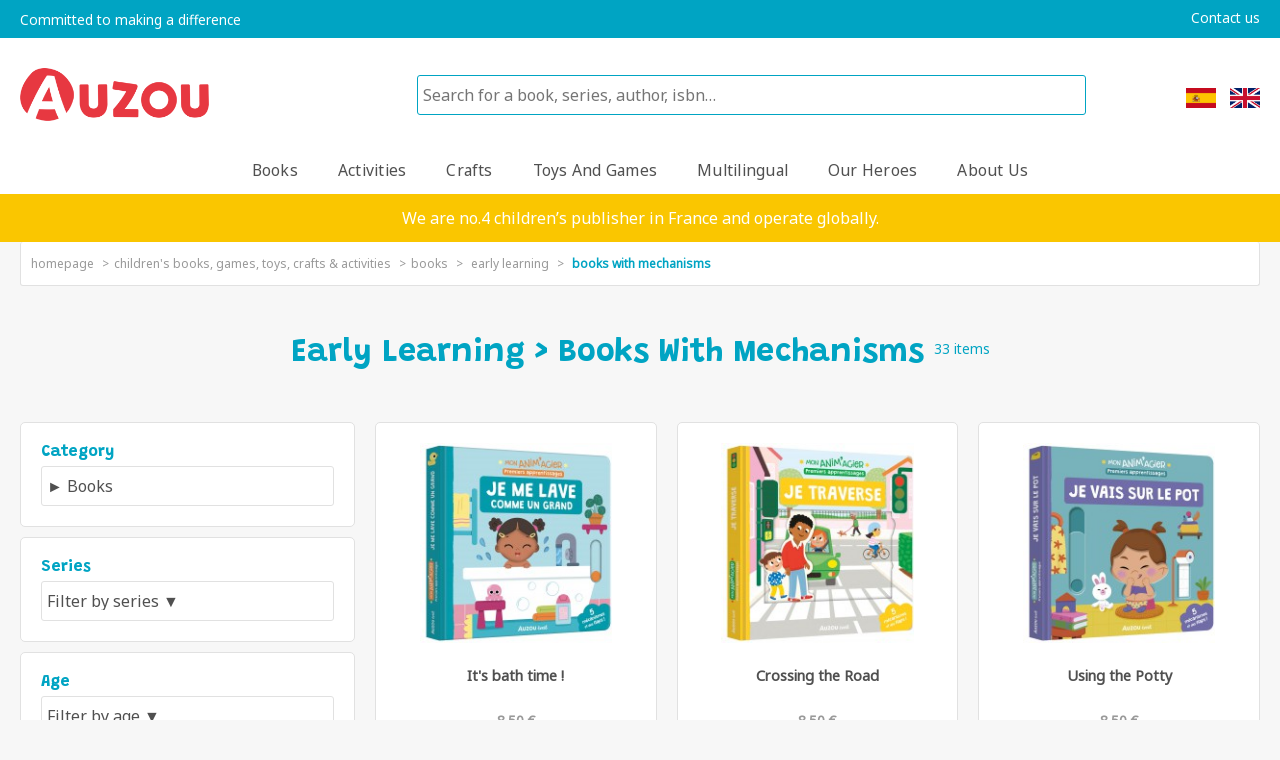

--- FILE ---
content_type: text/html; charset=UTF-8
request_url: https://auzou.co.uk/books/books/early-learning/books-with-mechanisms/
body_size: 43130
content:
<!DOCTYPE html>
<html lang="fr">
<head>
<meta charset="UTF-8" />
<meta name="viewport" content="width=device-width, initial-scale=1">
<title> Books, early learning, books with mechanisms Books, Early Learning, Books with mechanisms</title>
<meta name="description" content="Books, Early Learning, Books with mechanisms"/>
<meta name="robots" content="INDEX,FOLLOW" />
<meta name="robots" content="INDEX,FOLLOW"/>
<link rel="icon" type="image/vnd.microsoft.icon" href="/favicon.ico?t=1769298301">
<link rel="shortcut icon" type="image/x-icon" href="/favicon.ico?t=1769298301">
<link rel="stylesheet" type="text/css" href="/css/style.css?t=1769298301" />
<link rel="preconnect" href="https://fonts.googleapis.com">
<link rel="preconnect" href="https://fonts.gstatic.com" crossorigin>
<link href="https://fonts.googleapis.com/css2?family=Noto+Sans&display=swap" rel="stylesheet">
<link href="https://fonts.googleapis.com/css2?family=Grandstander:wght@700&display=swap" rel="stylesheet">
<!-- Google tag (gtag.js) -->
<!-- Google tag (gtag.js) -->
<script async src="https://www.googletagmanager.com/gtag/js?id=UA-154868747-1"></script>
<script>
  window.dataLayer = window.dataLayer || [];
  function gtag(){dataLayer.push(arguments);}
  gtag('js', new Date());

  gtag('config', 'UA-154868747-1');
</script>
</head>
<body>

<header>
<div class="head"><div class="content padd-0-20"><ul><li><a href="/help/committed-to-making-a-difference" class="opac">Committed to making a difference</a></li><li class="right"><a href="/help/contact-us">Contact us</a></li></ul></div></div>
<div class="content padd-0-20">
	<ul class="logo-search-burger">
		<li class="basket">
			<a href="/books/?seri=es"><img src="/images/flags/es.jpg" height="20" width="30" alt="Spain" title="Spain" style="margin-right:10px;"></a> <a href="/books/?seri=en"><img src="/images/flags/en.jpg" height="20" width="30" alt="English" title="English"></a>
		</li>
		<li class="burg">
			<label for="menu-btn" class="burger menu-btn"><svg xmlns="http://www.w3.org/2000/svg" width="24" height="24" viewBox="0 0 24 24" fill="#757575" onclick="openMenu()"><path d="M24 6h-24v-2h24v4zm0 6h-24v2h24v-4zm0 8h-24v2h24v-4z"></path></svg></label>
		</li>
		<li class="logo">
			<a href="/" class="opac"><img src="/images/logo_auzou_uk.png" width="189" height="53" alt="Accueil" class="imgRwd"></a>
		</li>
		<li class="search">
			<form action="/search/" method="get" onsubmit="return saisir3car();" id="form">
			<input type="text" name="q" id="3car" placeholder="Search for a book, series, author, isbn&hellip;" value="" maxlength="250" autocomplete="off" required>
			</form>
		</li>
	</ul>
</div>


<div id="mega-menu">
<div class="wrap">
	<!--<div class="logo"><a href="#">CodingNepal</a></div>-->
		<input type="radio" name="slider" id="menu-btn">
		<input type="radio" name="slider" id="close-btn">
	<ul class="nav-links">
	<li class="burger"><label for="close-btn" class="burger close-btn">&times;</label></li>


					<li>
					<a href="/books/books/" class="desktop-item">Books</a>
						<input type="checkbox" id="showMega_1">
						<label for="showMega_1" class="mobile-item">Books <svg xmlns="http://www.w3.org/2000/svg" width="11" height="11" viewBox="0 0 24 24"><path d="M0 7.33l2.829-2.83 9.175 9.339 9.167-9.339 2.829 2.83-11.996 12.17z"/></svg></label>
					<div class="mega-box">
					<div class="mega-box-content">
				<div class="row"><p><a href="/books/books/early-learning/">Early Learning</a></p><ul class="mega-links"><li><a href="/books/books/early-learning/baby-and-toddler/">Baby and Toddler</a></li><li><a href="/books/books/early-learning/board-books/">Board Books</a></li><li><a href="/books/books/early-learning/books-with-mechanisms/">Books with mechanisms</a></li><li><a href="/books/books/early-learning/cloth-and-bath-books/">Cloth and Bath Books</a></li><li><a href="/books/books/early-learning/puppet-books/">Puppet Books</a></li><li><a href="/books/books/early-learning/puzzle-books/">Puzzle Books</a></li><li><a href="/books/books/early-learning/scratch-and-sniff/">Scratch-and-Sniff</a></li><li><a href="/books/books/early-learning/sound-books/">Sound Books</a></li><li><a href="/books/books/early-learning/sounds-books/">Sounds Books</a></li><li><a href="/books/books/early-learning/things-to-spot/">Things to Spot</a></li><li><a href="/books/books/early-learning/touch-and-feel-books/">Touch-and-Feel Books</a></li></ul><!-- // mega-links Early Learning --></div><div class="row"><p><a href="/books/books/fiction-and-comics/">Fiction and Comics</a></p><ul class="mega-links"><li><a href="/books/books/fiction-and-comics/be-the-hero/">Be the hero!</a></li><li><a href="/books/books/fiction-and-comics/first-steps/">First Steps</a></li><li><a href="/books/books/fiction-and-comics/giant-steps/">Giant Steps</a></li><li><a href="/books/books/fiction-and-comics/large-format/">Large format</a></li><li><a href="/books/books/fiction-and-comics/lightning/">Lightning</a></li><li><a href="/books/books/fiction-and-comics/my-advent-calendar-story/">My Advent Calendar Story</a></li><li><a href="/books/books/fiction-and-comics/small-format/">Small format</a></li><li><a href="/books/books/fiction-and-comics/step-ahead/">Step Ahead</a></li><li><a href="/books/books/fiction-and-comics/step-by-step/">Step-by-Step</a></li></ul><!-- // mega-links Fiction and Comics --><p><a href="/books/books/non-fiction/">Non-fiction</a></p><ul class="mega-links"><li><a href="/books/books/non-fiction/discovery-books/">Discovery Books</a></li><li><a href="/books/books/non-fiction/magnetic-activities/">Magnetic Activities</a></li></ul><!-- // mega-links Non-fiction --></div><div class="row"><p><a href="/books/books/picture-books/">Picture Books</a></p><ul class="mega-links"><li><a href="/books/books/picture-books/anthologies/">Anthologies</a></li><li><a href="/books/books/picture-books/novelty-picture-books/">Novelty Picture Books</a></li><li><a href="/books/books/picture-books/special-editions/">Special Editions</a></li><li><a href="/books/books/picture-books/story-books/">Story Books</a></li></ul><!-- // mega-links Picture Books --></div></div><!-- mega-box-content --></div><!-- mega-box --></li>
					<li>
					<a href="/books/activities/" class="desktop-item">Activities</a>
						<input type="checkbox" id="showMega_2">
						<label for="showMega_2" class="mobile-item">Activities <svg xmlns="http://www.w3.org/2000/svg" width="11" height="11" viewBox="0 0 24 24"><path d="M0 7.33l2.829-2.83 9.175 9.339 9.167-9.339 2.829 2.83-11.996 12.17z"/></svg></label>
					<div class="mega-box">
					<div class="mega-box-content">
				<div class="row"><p><a href="/books/activities/activity-sets/">Activity Sets</a></p><ul class="mega-links"><li><a href="/books/activities/activity-sets/carry-case/">Carry Case</a></li><li><a href="/books/activities/activity-sets/gift-sets-book/">Gift Sets (book +)</a></li></ul><!-- // mega-links Activity Sets --></div><div class="row"><p><a href="/books/activities/things-to-spot/">Things to Spot</a></p><ul class="mega-links"><li><a href="/books/activities/things-to-spot/activities/">Activities</a></li><li><a href="/books/activities/things-to-spot/things-to-spot/">Things to Spot</a></li></ul><!-- // mega-links Things to Spot --><p><a href="/books/activities/activity-books/">Activity Books</a></p><ul class="mega-links"><li><a href="/books/activities/activity-books/interactive-games/">Interactive Games</a></li></ul><!-- // mega-links Activity Books --></div><div class="row"><p><a href="/books/activities/magnetic-activities/">Magnetic Activities</a></p><ul class="mega-links"><li><a href="/books/activities/magnetic-activities/activities/">Activities</a></li><li><a href="/books/activities/magnetic-activities/magnetic-activities/">Magnetic Activities</a></li></ul><!-- // mega-links Magnetic Activities --><p><a href="/books/activities/sticker-and-colouring-books/">Sticker and Colouring Books</a></p><ul class="mega-links"><li><a href="/books/activities/sticker-and-colouring-books/activities/">Activities</a></li><li><a href="/books/activities/sticker-and-colouring-books/colouring-books/">Colouring Books</a></li><li><a href="/books/activities/sticker-and-colouring-books/sticker-books/">Sticker Books</a></li></ul><!-- // mega-links Sticker and Colouring Books --></div></div><!-- mega-box-content --></div><!-- mega-box --></li>
					<li>
					<a href="/books/crafts/" class="desktop-item">Crafts</a>
						<input type="checkbox" id="showMega_3">
						<label for="showMega_3" class="mobile-item">Crafts <svg xmlns="http://www.w3.org/2000/svg" width="11" height="11" viewBox="0 0 24 24"><path d="M0 7.33l2.829-2.83 9.175 9.339 9.167-9.339 2.829 2.83-11.996 12.17z"/></svg></label>
					<div class="mega-box">
					<div class="mega-box-content">
				<div class="row"><p><a href="/books/crafts/stationery/">Stationery</a></p><ul class="mega-links"><li><a href="/books/crafts/stationery/diaries/">Diaries</a></li><li><a href="/books/crafts/stationery/gift-sets/">Gift Sets</a></li><li><a href="/books/crafts/stationery/notebooks/">Notebooks</a></li></ul><!-- // mega-links Stationery --></div><div class="row"><p><a href="/books/crafts/creative-play/">Creative Play</a></p><ul class="mega-links"><li><a href="/books/crafts/creative-play/craft-boxes/">Craft Boxes</a></li><li><a href="/books/crafts/creative-play/craft-pouches/">Craft Pouches</a></li><li><a href="/books/crafts/creative-play/creative-notebooks/">Creative Notebooks</a></li><li><a href="/books/crafts/creative-play/creative-activities/">Creative Activities</a></li><li><a href="/books/crafts/creative-play/seasonal/">Seasonal</a></li></ul><!-- // mega-links Creative Play --></div><div class="row"><p><a href="/books/crafts/jewellery-and-accessories/">Jewellery and Accessories</a></p><ul class="mega-links"><li><a href="/books/crafts/jewellery-and-accessories/big-jewellery-kits/">Big Jewellery Kits</a></li><li><a href="/books/crafts/jewellery-and-accessories/small-jewellery-kits/">Small Jewellery Kits</a></li><li><a href="/books/crafts/jewellery-and-accessories/transfer-tattoos/">Transfer Tattoos</a></li></ul><!-- // mega-links Jewellery and Accessories --></div></div><!-- mega-box-content --></div><!-- mega-box --></li>
					<li>
					<a href="/books/toys-and-games/" class="desktop-item">Toys and Games</a>
						<input type="checkbox" id="showMega_4">
						<label for="showMega_4" class="mobile-item">Toys and Games <svg xmlns="http://www.w3.org/2000/svg" width="11" height="11" viewBox="0 0 24 24"><path d="M0 7.33l2.829-2.83 9.175 9.339 9.167-9.339 2.829 2.83-11.996 12.17z"/></svg></label>
					<div class="mega-box">
					<div class="mega-box-content">
				<div class="row"><p><a href="/books/toys-and-games/card-games/">Card Games</a></p><ul class="mega-links"><li><a href="/books/toys-and-games/card-games/card-games/">Card Games</a></li><li><a href="/books/toys-and-games/card-games/special-editions/">Special Editions</a></li></ul><!-- // mega-links Card Games --><p><a href="/books/toys-and-games/games/">Games</a></p><ul class="mega-links"><li><a href="/books/toys-and-games/games/board-games/">Board Games</a></li><li><a href="/books/toys-and-games/games/card-games/">Card Games</a></li><li><a href="/books/toys-and-games/games/activities/">Activities</a></li></ul><!-- // mega-links Games --><p><a href="/books/toys-and-games/plush-toys/">Plush Toys</a></p><ul class="mega-links"><li><a href="/books/toys-and-games/plush-toys/azuro-plush-toys/">Azuro Plush Toys</a></li><li><a href="/books/toys-and-games/plush-toys/plush-toys/">Plush Toys</a></li><li><a href="/books/toys-and-games/plush-toys/wolf-plush-toys/">Wolf Plush Toys</a></li></ul><!-- // mega-links Plush Toys --><p><a href="/books/toys-and-games/early-learning/">Early Learning</a></p><ul class="mega-links"><li><a href="/books/toys-and-games/early-learning/wooden-toys-and-games/">Wooden Toys and Games</a></li></ul><!-- // mega-links Early Learning --></div><div class="row"><p><a href="/books/toys-and-games/board-games/">Board games</a></p><ul class="mega-links"><li><a href="/books/toys-and-games/board-games/my-board-games/">My Board Games</a></li><li><a href="/books/toys-and-games/board-games/my-little-games/">My Little Games</a></li><li><a href="/books/toys-and-games/board-games/seek-and-find/">Seek-and-Find</a></li><li><a href="/books/toys-and-games/board-games/classic-games/">Classic Games</a></li></ul><!-- // mega-links Board games --></div><div class="row"><p><a href="/books/toys-and-games/puzzles/">Puzzles</a></p><ul class="mega-links"><li><a href="/books/toys-and-games/puzzles/jigsaws/">Jigsaws</a></li></ul><!-- // mega-links Puzzles --></div></div><!-- mega-box-content --></div><!-- mega-box --></li>
					<li>
					<a href="/books/?qc=1" class="desktop-item">Multilingual</a>
						<input type="checkbox" id="showMega_5">
						<label for="showMega_5" class="mobile-item">Multilingual <svg xmlns="http://www.w3.org/2000/svg" width="11" height="11" viewBox="0 0 24 24"><path d="M0 7.33l2.829-2.83 9.175 9.339 9.167-9.339 2.829 2.83-11.996 12.17z"/></svg></label>
					<div class="mega-box">
					<div class="mega-box-content">
				<div class="row"><p><a href="/books/toys-and-games/early-learning/?qc=1">Early Learning</a></p><ul class="mega-links"><li><a href="/books/toys-and-games/early-learning/wooden-toys-and-games/?qc=1">Wooden Toys and Games</a></li></ul><!-- // mega-links Early Learning --></div><div class="row"><p><a href="/books/activities/activity-books/?qc=1">Activity Books</a></p><ul class="mega-links"><li><a href="/books/activities/activity-books/interactive-games/?qc=1">Interactive Games</a></li></ul><!-- // mega-links Activity Books --><p><a href="/books/toys-and-games/board-games/?qc=1">Board games</a></p><ul class="mega-links"><li><a href="/books/toys-and-games/board-games/my-board-games/?qc=1">My Board Games</a></li><li><a href="/books/toys-and-games/board-games/my-little-games/?qc=1">My Little Games</a></li><li><a href="/books/toys-and-games/board-games/classic-games/?qc=1">Classic Games</a></li></ul><!-- // mega-links Board games --><p><a href="/books/crafts/creative-play/?qc=1">Creative Play</a></p><ul class="mega-links"><li><a href="/books/crafts/creative-play/craft-boxes/?qc=1">Craft Boxes</a></li><li><a href="/books/crafts/creative-play/craft-pouches/?qc=1">Craft Pouches</a></li><li><a href="/books/crafts/creative-play/seasonal/?qc=1">Seasonal</a></li></ul><!-- // mega-links Creative Play --></div><div class="row"><p><a href="/books/crafts/jewellery-and-accessories/?qc=1">Jewellery and Accessories</a></p><ul class="mega-links"><li><a href="/books/crafts/jewellery-and-accessories/big-jewellery-kits/?qc=1">Big Jewellery Kits</a></li><li><a href="/books/crafts/jewellery-and-accessories/small-jewellery-kits/?qc=1">Small Jewellery Kits</a></li><li><a href="/books/crafts/jewellery-and-accessories/transfer-tattoos/?qc=1">Transfer Tattoos</a></li></ul><!-- // mega-links Jewellery and Accessories --><p><a href="/books/toys-and-games/puzzles/?qc=1">Puzzles</a></p><ul class="mega-links"><li><a href="/books/toys-and-games/puzzles/jigsaws/?qc=1">Jigsaws</a></li></ul><!-- // mega-links Puzzles --></div><div class="row"><p><a href="/books/activities/magnetic-activities/?qc=1">Magnetic Activities</a></p><ul class="mega-links"><li><a href="/books/activities/magnetic-activities/magnetic-activities/?qc=1">Magnetic Activities</a></li></ul><!-- // mega-links Magnetic Activities --><p><a href="/books/activities/sticker-and-colouring-books/?qc=1">Sticker and Colouring Books</a></p><ul class="mega-links"><li><a href="/books/activities/sticker-and-colouring-books/sticker-books/?qc=1">Sticker Books</a></li></ul><!-- // mega-links Sticker and Colouring Books --></div></div><!-- mega-box-content --></div><!-- mega-box --></li>
	<!-- NOS HEROS -->
		<li>
			<a href="#" class="desktop-item">Our heroes</a>
			<input type="checkbox" id="showMega_01">
			<label for="showMega_01" class="mobile-item">Our heroes <svg xmlns="http://www.w3.org/2000/svg" width="11" height="11" viewBox="0 0 24 24"><path d="M0 7.33l2.829-2.83 9.175 9.339 9.167-9.339 2.829 2.83-11.996 12.17z"/></svg></label>
		<div class="mega-box">
		<div class="mega-box-content">
		<div class="row"><p class="heros">Wolf</p>
			<ul class="mega-links"><li><a href="/books/?hero=wolf"><img src="/images/menu-heros-loup.jpg" width="200" height="200" alt="Héros : Loup"></a></li></ul>
		</div>
		<div class="row"><p class="heros">Little Wolf</p>
			<ul class="mega-links"><li><a href="/books/?hero=little%20wolf"><img src="/images/menu-heros-p-tit-loup.jpg" width="200" height="200" alt="Héros : P'tit Loup"></a></li></ul>
        </div>
		<div class="row"><p class="heros">Little Mole</p>
			<ul class="mega-links"><li><a href="/books/?hero=little%20mole"><img src="/images/menu-heros-petite-taupe.jpg" width="200" height="200" alt="Héros : Petite Taupe"></a></li></ul>
		</div>
		<div class="row"><p class="heros">Azuro</p>
			<ul class="mega-links"><li><a href="/books/?hero=azuro"><img src="/images/menu-heros-azuro.jpg" width="200" height="200" alt="Héros : Azuro"></a></li></ul>
        </div>
		<div class="row"><p class="heros">Anatole Bristol</p>
			<ul class="mega-links"><li><a href="/books/?hero=anatole%20bristol"><img src="/images/menu-heros-anatole-bristol.jpg" width="200" height="200" alt="Héros : Anatole Bristol"></a></li></ul>
        </div>
        </div><!-- // mega-box-content -->
        </div><!-- // mega-box -->
        </li>

<!-- MAISON AUZOU -->
		<li>
			<a href="#" class="desktop-item">About us</a>
			<input type="checkbox" id="showMega_02">
			<label for="showMega_02" class="mobile-item">About us <svg xmlns="http://www.w3.org/2000/svg" width="11" height="11" viewBox="0 0 24 24"><path d="M0 7.33l2.829-2.83 9.175 9.339 9.167-9.339 2.829 2.83-11.996 12.17z"/></svg></label>
		<div class="mega-box">
		<div class="mega-box-content">
		<div class="row"><p>Office</p>
			<ul class="mega-links">
				<li><img src="/images/header/header_menu_buro.png" alt="Bureau Azou"></li>
			</ul>
		</div>
		<div class="row"><p>About Auzou</p>
			<ul class="mega-links">
				<li><a href="/help/our-story">Our story</a></li>
				<li><a href="/help/who-we-are">Who we are</a></li>
				<li><a href="/help/our-values">Our values</a></li>
				<li><a href="/help/committed-to-making-a-difference">Committed to<br />making a difference</a></li>
			</ul>
		</div>
		<div class="row"><p>For professionals</p>
			<ul class="mega-links">
				<li><a href="/help/contact-us">Contact us</a></li>
				<li><a href="https://www.calameo.com/accounts/6762903" target="_blank">Browse our catalogues</a></li>
				<li><a href="https://www.bouncemarketing.co.uk/publisher/auzou/" target="_blank">UK distribution</a></li>
				<li><a href="/coeditions-and-international-sales">Coeditions &amp;<br />international sales</a></li>
			</ul>
		</div>
        </div><!-- // mega-box-content -->
        </div><!-- // mega-box -->
        </li>

<!-- Tab menu -->
        <li class="hide"><a href="/help/contact-us"><img src="/images/header/menu_contact.svg" width="15" height="15" alt="Contact">Contact us</a></li>
		<li class="hide" style="background:none;border:none;height:150px;"></li>
	</ul><!-- // nav-links -->
      <!--<label for="menu-btn" class="burger menu-btn">≡</label>-->
  </div><!-- // wrap -->
  </div><!-- // Id Mega Menu -->
<div style="padding:15px;background:#FAC600;color:#fff;text-align:center">We are no.4 children’s publisher in France and operate globally.</div>
</header>
<div class="content padd-0-20">
<div class="filarianne"><nav><a href="/">homepage</a><a href="/books/">children's books, games, toys, crafts &amp; activities</a><a href="/books/books/">Books</a> <a href="/books/books/early-learning/">Early Learning</a> <a href="/books/books/early-learning/books-with-mechanisms/">Books with mechanisms</a></nav></div>
<div class="titre"><h1> Early Learning &gt; Books with mechanisms<sup>33 items</sup></h1></div>
<div class="sstitre"></div>	

  <!-- filtre 
  <!-- filtre -->
	<div id="bloc_1">
	
	<ul class="cat_filtre">
		<li>
		<p class="nomFIltre">category</p>
		<select onchange="if (this.value) window.location.href=this.value">
		<option>Filter by category ▼</option>
		<option value="/books/?col=&new=&qc=&edit=&hero=&year=&seri=&fav=">❌ Delete</option>
		<option selected>► Books</option>
		<option value="/books/activities/?col=&new=&qc=&edit=&hero=&year=&seri=&fav=">- Activities</option><option value="/books/books/?col=&new=&qc=&edit=&hero=&year=&seri=&fav=">- Books</option><option value="/books/crafts/?col=&new=&qc=&edit=&hero=&year=&seri=&fav=">- Crafts</option><option value="/books/toys-and-games/?col=&new=&qc=&edit=&hero=&year=&seri=&fav=">- Toys and games</option>
		</select>
		<li>
	</ul>	
	
	<ul class="cat_filtre">
		<li>
		<p class="nomFIltre">series</p>
		<select onchange="if (this.value) window.location.href=this.value">
		<option>Filter by series ▼</option>
		
		
		<option value="?col=my&new=&qc=&edit=&hero=&year=&seri=&fav=">- My</option>
		</select>
		<li>
	</ul>	
	
	<ul class="cat_filtre">
		<li>
		<p class="nomFIltre">age</p>
		<select onchange="if (this.value) window.location.href=this.value">
		<option>Filter by age ▼</option>
		
		
		<option value="?col=&new=&qc=&edit=&hero=&year=1&seri=&fav=">- 1 years</option><option value="?col=&new=&qc=&edit=&hero=&year=2&seri=&fav=">- 2 years</option><option value="?col=&new=&qc=&edit=&hero=&year=3&seri=&fav=">- 3 years</option>
		</select>
		<li>
	</ul>	
	
	<ul class="cat_filtre">
		<li>
		<p class="nomFIltre">editor</p>
		<select onchange="if (this.value) window.location.href=this.value">
		<option>Filter by editor ▼</option>
		
		
		<option value="?col=&new=&qc=&edit=auzou&hero=&year=&seri=&fav=">- Auzou</option>
		</select>
		<li>
	</ul>	
	
	<ul class="cat_filtre">
		<li>
		<p class="nomFIltre">language</p>
		<select onchange="if (this.value) window.location.href=this.value">
		<option>Filter by language ▼</option>
		
		
		<option value="?col=&new=&qc=&edit=&hero=&year=&seri=en&fav=">- English</option><option value="?col=&new=&qc=&edit=&hero=&year=&seri=en%2Ces&fav=">- English,spanish</option><option value="?col=&new=&qc=&edit=&hero=&year=&seri=es&fav=">- Spanish</option>
		</select>
		<li>
	</ul>	
		</div>
  <!-- catalogue -->
	<div id="bloc_2">
		<ul class="cat">
			
			  <li>
				<div class="marge">
				<a href="/book/9791039521833-it-s-bath-time/" title="It's bath time !">
					<span class="img"><img src="" alt=""><img src="https://img.lire-demain.fr/img/9791039521833_small.jpg?a=1769298301" title="It's bath time !" alt="It's bath time !"></span>
					<h2 class="h2">It's bath time !</h2>
				</a>
					<p class="prix">8.50 €</a></p>
					<p class="coll-age"><span class="age"><em class="ages">From 1 years</em></span><a href="/books/?col=My" title="Ver la colección : My"><span class="coll">Colección &gt;</span></a></p>
				</div>
			  </li>
			
			  <li>
				<div class="marge">
				<a href="/book/9791039509527-crossing-the-road/" title="Crossing the Road">
					<span class="img"><img src="" alt=""><img src="https://img.lire-demain.fr/img/9791039509527_small.jpg?a=1769298301" title="Crossing the Road" alt="Crossing the Road"></span>
					<h2 class="h2">Crossing the Road</h2>
				</a>
					<p class="prix">8.50 €</a></p>
					<p class="coll-age"><span class="age"><em class="ages">From 2 years</em></span><a href="/books/?col=My" title="Ver la colección : My"><span class="coll">Colección &gt;</span></a></p>
				</div>
			  </li>
			
			  <li>
				<div class="marge">
				<a href="/book/9782733891131-using-the-potty/" title="Using the Potty">
					<span class="img"><img src="" alt=""><img src="https://img.lire-demain.fr/img/9782733891131_small.jpg?a=1769298301" title="Using the Potty" alt="Using the Potty"></span>
					<h2 class="h2">Using the Potty</h2>
				</a>
					<p class="prix">8.50 €</a></p>
					<p class="coll-age"><span class="age"><em class="ages">From 2 years</em></span><a href="/books/?col=My" title="Ver la colección : My"><span class="coll">Colección &gt;</span></a></p>
				</div>
			  </li>
			
			  <li>
				<div class="marge">
				<a href="/book/9782733888797-getting-dressed/" title="Getting Dressed">
					<span class="img"><img src="" alt=""><img src="https://img.lire-demain.fr/img/9782733888797_small.jpg?a=1769298301" title="Getting Dressed" alt="Getting Dressed"></span>
					<h2 class="h2">Getting Dressed</h2>
				</a>
					<p class="prix">8.50 €</a></p>
					<p class="coll-age"><span class="age"><em class="ages">From 2 years</em></span><a href="/books/?col=My" title="Ver la colección : My"><span class="coll">Colección &gt;</span></a></p>
				</div>
			  </li>
			
			  <li>
				<div class="marge">
				<a href="/book/9782733897201-autumn/" title="Autumn">
					<span class="img"><img src="" alt=""><img src="https://img.lire-demain.fr/img/9782733897201_small.jpg?a=1769298301" title="Autumn" alt="Autumn"></span>
					<h2 class="h2">Autumn</h2>
				</a>
					<p class="prix">8.50 €</a></p>
					<p class="coll-age"><span class="age"><em class="ages">From 2 years</em></span><a href="/books/?col=My" title="Ver la colección : My"><span class="coll">Colección &gt;</span></a></p>
				</div>
			  </li>
			
			  <li>
				<div class="marge">
				<a href="/book/9782733882702-at-school/" title="At School">
					<span class="img"><img src="" alt=""><img src="https://img.lire-demain.fr/img/9782733882702_small.jpg?a=1769298301" title="At School" alt="At School"></span>
					<h2 class="h2">At School</h2>
				</a>
					<p class="prix">8.95 €</a></p>
					<p class="coll-age"><span class="age"><em class="ages">From 1 years</em></span><a href="/books/?col=My" title="Ver la colección : My"><span class="coll">Colección &gt;</span></a></p>
				</div>
			  </li>
			
			  <li>
				<div class="marge">
				<a href="/book/9782733882696-at-the-market/" title="At the Market">
					<span class="img"><img src="" alt=""><img src="https://img.lire-demain.fr/img/9782733882696_small.jpg?a=1769298301" title="At the Market" alt="At the Market"></span>
					<h2 class="h2">At the Market</h2>
				</a>
					<p class="prix">8.95 €</a></p>
					<p class="coll-age"><span class="age"><em class="ages">From 1 years</em></span><a href="/books/?col=My" title="Ver la colección : My"><span class="coll">Colección &gt;</span></a></p>
				</div>
			  </li>
			
			  <li>
				<div class="marge">
				<a href="/book/9782733879689-at-home/" title="At Home">
					<span class="img"><img src="" alt=""><img src="https://img.lire-demain.fr/img/9782733879689_small.jpg?a=1769298301" title="At Home" alt="At Home"></span>
					<h2 class="h2">At Home</h2>
				</a>
					<p class="prix">8.95 €</a></p>
					<p class="coll-age"><span class="age"><em class="ages">From 1 years</em></span><a href="/books/?col=My" title="Ver la colección : My"><span class="coll">Colección &gt;</span></a></p>
				</div>
			  </li>
			
			  <li>
				<div class="marge">
				<a href="/book/9782733879672-animals/" title="Animals">
					<span class="img"><img src="" alt=""><img src="https://img.lire-demain.fr/img/9782733879672_small.jpg?a=1769298301" title="Animals" alt="Animals"></span>
					<h2 class="h2">Animals</h2>
				</a>
					<p class="prix">8.95 €</a></p>
					<p class="coll-age"><span class="age"><em class="ages">From 1 years</em></span><a href="/books/?col=My" title="Ver la colección : My"><span class="coll">Colección &gt;</span></a></p>
				</div>
			  </li>
			
			  <li>
				<div class="marge">
				<a href="/book/9782733888803-shapes/" title="Shapes">
					<span class="img"><img src="" alt=""><img src="https://img.lire-demain.fr/img/9782733888803_small.jpg?a=1769298301" title="Shapes" alt="Shapes"></span>
					<h2 class="h2">Shapes</h2>
				</a>
					<p class="prix">8.50 €</a></p>
					<p class="coll-age"><span class="age"><em class="ages">From 2 years</em></span><a href="/books/?col=My" title="Ver la colección : My"><span class="coll">Colección &gt;</span></a></p>
				</div>
			  </li>
			
			  <li>
				<div class="marge">
				<a href="/book/9782733891193-pirates/" title="Pirates">
					<span class="img"><img src="" alt=""><img src="https://img.lire-demain.fr/img/9782733891193_small.jpg?a=1769298301" title="Pirates" alt="Pirates"></span>
					<h2 class="h2">Pirates</h2>
				</a>
					<p class="prix">8.50 €</a></p>
					<p class="coll-age"><span class="age"><em class="ages">From 2 years</em></span><a href="/books/?col=My" title="Ver la colección : My"><span class="coll">Colección &gt;</span></a></p>
				</div>
			  </li>
			
			  <li>
				<div class="marge">
				<a href="/book/9782733877500-dinosaurs/" title="Dinosaurs">
					<span class="img"><img src="" alt=""><img src="https://img.lire-demain.fr/img/9782733877500_small.jpg?a=1769298301" title="Dinosaurs" alt="Dinosaurs"></span>
					<h2 class="h2">Dinosaurs</h2>
				</a>
					<p class="prix">8.50 €</a></p>
					<p class="coll-age"><span class="age"><em class="ages">From 2 years</em></span><a href="/books/?col=My" title="Ver la colección : My"><span class="coll">Colección &gt;</span></a></p>
				</div>
			  </li>
			
			  <li>
				<div class="marge">
				<a href="/book/9782733881842-school/" title="School">
					<span class="img"><img src="" alt=""><img src="https://img.lire-demain.fr/img/9782733881842_small.jpg?a=1769298301" title="School" alt="School"></span>
					<h2 class="h2">School</h2>
				</a>
					<p class="prix">8.50 €</a></p>
					<p class="coll-age"><span class="age"><em class="ages">From 2 years</em></span><a href="/books/?col=My" title="Ver la colección : My"><span class="coll">Colección &gt;</span></a></p>
				</div>
			  </li>
			
			  <li>
				<div class="marge">
				<a href="/book/9782733880616-feelings/" title="Feelings">
					<span class="img"><img src="" alt=""><img src="https://img.lire-demain.fr/img/9782733880616_small.jpg?a=1769298301" title="Feelings" alt="Feelings"></span>
					<h2 class="h2">Feelings</h2>
				</a>
					<p class="prix">8.50 €</a></p>
					<p class="coll-age"><span class="age"><em class="ages">From 2 years</em></span><a href="/books/?col=My" title="Ver la colección : My"><span class="coll">Colección &gt;</span></a></p>
				</div>
			  </li>
			
			  <li>
				<div class="marge">
				<a href="/book/9782733877203-fancy-dress/" title="Fancy Dress">
					<span class="img"><img src="" alt=""><img src="https://img.lire-demain.fr/img/9782733877203_small.jpg?a=1769298301" title="Fancy Dress" alt="Fancy Dress"></span>
					<h2 class="h2">Fancy Dress</h2>
				</a>
					<p class="prix">12.95 €</a></p>
					<p class="coll-age"><span class="age"><em class="ages">From 2 years</em></span><a href="/books/?col=My" title="Ver la colección : My"><span class="coll">Colección &gt;</span></a></p>
				</div>
			  </li>
			
			  <li>
				<div class="marge">
				<a href="/book/9782733877197-the-building-site/" title="The Building Site">
					<span class="img"><img src="" alt=""><img src="https://img.lire-demain.fr/img/9782733877197_small.jpg?a=1769298301" title="The Building Site" alt="The Building Site"></span>
					<h2 class="h2">The Building Site</h2>
				</a>
					<p class="prix">8.50 €</a></p>
					<p class="coll-age"><span class="age"><em class="ages">From 2 years</em></span><a href="/books/?col=My" title="Ver la colección : My"><span class="coll">Colección &gt;</span></a></p>
				</div>
			  </li>
			
			  <li>
				<div class="marge">
				<a href="/book/9782733865958-artic-animals/" title="Artic Animals">
					<span class="img"><img src="" alt=""><img src="https://img.lire-demain.fr/img/9782733865958_small.jpg?a=1769298301" title="Artic Animals" alt="Artic Animals"></span>
					<h2 class="h2">Artic Animals</h2>
				</a>
					<p class="prix">12.95 €</a></p>
					<p class="coll-age"><span class="age"><em class="ages">From 2 years</em></span><a href="/books/?col=My" title="Ver la colección : My"><span class="coll">Colección &gt;</span></a></p>
				</div>
			  </li>
			
			  <li>
				<div class="marge">
				<a href="/book/9782733871591-firefighters/" title="Firefighters">
					<span class="img"><img src="" alt=""><img src="https://img.lire-demain.fr/img/9782733871591_small.jpg?a=1769298301" title="Firefighters" alt="Firefighters"></span>
					<h2 class="h2">Firefighters</h2>
				</a>
					<p class="prix">8.50 €</a></p>
					<p class="coll-age"><span class="age"><em class="ages">From 1 years</em></span><a href="/books/?col=My" title="Ver la colección : My"><span class="coll">Colección &gt;</span></a></p>
				</div>
			  </li>
			
			  <li>
				<div class="marge">
				<a href="/book/9782733869246-on-holiday/" title="On Holiday">
					<span class="img"><img src="" alt=""><img src="https://img.lire-demain.fr/img/9782733869246_small.jpg?a=1769298301" title="On Holiday" alt="On Holiday"></span>
					<h2 class="h2">On Holiday</h2>
				</a>
					<p class="prix">8.50 €</a></p>
					<p class="coll-age"><span class="age"><em class="ages">From 1 years</em></span><a href="/books/?col=My" title="Ver la colección : My"><span class="coll">Colección &gt;</span></a></p>
				</div>
			  </li>
			
			  <li>
				<div class="marge">
				<a href="/book/9782733865880-easter/" title="Easter">
					<span class="img"><img src="" alt=""><img src="https://img.lire-demain.fr/img/9782733865880_small.jpg?a=1769298301" title="Easter" alt="Easter"></span>
					<h2 class="h2">Easter</h2>
				</a>
					<p class="prix">8.50 €</a></p>
					<p class="coll-age"><span class="age"><em class="ages">From 1 years</em></span><a href="/books/?col=My" title="Ver la colección : My"><span class="coll">Colección &gt;</span></a></p>
				</div>
			  </li>
			
			  <li>
				<div class="marge">
				<a href="/book/9782733866009-opposites/" title="Opposites">
					<span class="img"><img src="" alt=""><img src="https://img.lire-demain.fr/img/9782733866009_small.jpg?a=1769298301" title="Opposites" alt="Opposites"></span>
					<h2 class="h2">Opposites</h2>
				</a>
					<p class="prix">12.95 €</a></p>
					<p class="coll-age"><span class="age"><em class="ages">From 3 years</em></span><a href="/books/?col=My" title="Ver la colección : My"><span class="coll">Colección &gt;</span></a></p>
				</div>
			  </li>
			
			  <li>
				<div class="marge">
				<a href="/book/9782733857212-the-jungle-and-savannah-animals/" title="The Jungle and Savannah Animals">
					<span class="img"><img src="" alt=""><img src="https://img.lire-demain.fr/img/9782733857212_small.jpg?a=1769298301" title="The Jungle and Savannah Animals" alt="The Jungle and Savannah Animals"></span>
					<h2 class="h2">The Jungle and Savannah Animals</h2>
				</a>
					<p class="prix">8.50 €</a></p>
					<p class="coll-age"><span class="age"><em class="ages">From 1 years</em></span><a href="/books/?col=My" title="Ver la colección : My"><span class="coll">Colección &gt;</span></a></p>
				</div>
			  </li>
			
			  <li>
				<div class="marge">
				<a href="/book/9782733857229-by-the-sea/" title="By the Sea">
					<span class="img"><img src="" alt=""><img src="https://img.lire-demain.fr/img/9782733857229_small.jpg?a=1769298301" title="By the Sea" alt="By the Sea"></span>
					<h2 class="h2">By the Sea</h2>
				</a>
					<p class="prix">8.50 €</a></p>
					<p class="coll-age"><span class="age"><em class="ages">From 1 years</em></span><a href="/books/?col=My" title="Ver la colección : My"><span class="coll">Colección &gt;</span></a></p>
				</div>
			  </li>
			
			  <li>
				<div class="marge">
				<a href="/book/9782733853535-merry-christmas/" title="Merry Christmas!">
					<span class="img"><img src="" alt=""><img src="https://img.lire-demain.fr/img/9782733853535_small.jpg?a=1769298301" title="Merry Christmas!" alt="Merry Christmas!"></span>
					<h2 class="h2">Merry Christmas!</h2>
				</a>
					<p class="prix">8.50 €</a></p>
					<p class="coll-age"><span class="age"><em class="ages">From 1 years</em></span><a href="/books/?col=My" title="Ver la colección : My"><span class="coll">Colección &gt;</span></a></p>
				</div>
			  </li>
			
			  <li>
				<div class="marge">
				<a href="/book/9782733851708-the-seasons/" title="The Seasons">
					<span class="img"><img src="" alt=""><img src="https://img.lire-demain.fr/img/9782733851708_small.jpg?a=1769298301" title="The Seasons" alt="The Seasons"></span>
					<h2 class="h2">The Seasons</h2>
				</a>
					<p class="prix">8.50 €</a></p>
					<p class="coll-age"><span class="age"><em class="ages">From 1 years</em></span><a href="/books/?col=My" title="Ver la colección : My"><span class="coll">Colección &gt;</span></a></p>
				</div>
			  </li>
			
			  <li>
				<div class="marge">
				<a href="/book/9782733846995-the-circus/" title="The Circus">
					<span class="img"><img src="" alt=""><img src="https://img.lire-demain.fr/img/9782733846995_small.jpg?a=1769298301" title="The Circus" alt="The Circus"></span>
					<h2 class="h2">The Circus</h2>
				</a>
					<p class="prix">12.95 €</a></p>
					<p class="coll-age"><span class="age"><em class="ages">From 1 years</em></span><a href="/books/?col=My" title="Ver la colección : My"><span class="coll">Colección &gt;</span></a></p>
				</div>
			  </li>
			
			  <li>
				<div class="marge">
				<a href="/book/9782733847022-baby-animals/" title="Baby Animals">
					<span class="img"><img src="" alt=""><img src="https://img.lire-demain.fr/img/9782733847022_small.jpg?a=1769298301" title="Baby Animals" alt="Baby Animals"></span>
					<h2 class="h2">Baby Animals</h2>
				</a>
					<p class="prix">8.50 €</a></p>
					<p class="coll-age"><span class="age"><em class="ages">From 1 years</em></span><a href="/books/?col=My" title="Ver la colección : My"><span class="coll">Colección &gt;</span></a></p>
				</div>
			  </li>
			
			  <li>
				<div class="marge">
				<a href="/book/9782733847015-colours/" title="Colours">
					<span class="img"><img src="" alt=""><img src="https://img.lire-demain.fr/img/9782733847015_small.jpg?a=1769298301" title="Colours" alt="Colours"></span>
					<h2 class="h2">Colours</h2>
				</a>
					<p class="prix">8.50 €</a></p>
					<p class="coll-age"><span class="age"><em class="ages">From 1 years</em></span><a href="/books/?col=My" title="Ver la colección : My"><span class="coll">Colección &gt;</span></a></p>
				</div>
			  </li>
			
			  <li>
				<div class="marge">
				<a href="/book/9782733847008-the-human-body/" title="The Human Body">
					<span class="img"><img src="" alt=""><img src="https://img.lire-demain.fr/img/9782733847008_small.jpg?a=1769298301" title="The Human Body" alt="The Human Body"></span>
					<h2 class="h2">The Human Body</h2>
				</a>
					<p class="prix">8.50 €</a></p>
					<p class="coll-age"><span class="age"><em class="ages">From 1 years</em></span><a href="/books/?col=My" title="Ver la colección : My"><span class="coll">Colección &gt;</span></a></p>
				</div>
			  </li>
			
			  <li>
				<div class="marge">
				<a href="/book/9782733846988-on-the-go/" title="On the Go">
					<span class="img"><img src="" alt=""><img src="https://img.lire-demain.fr/img/9782733846988_small.jpg?a=1769298301" title="On the Go" alt="On the Go"></span>
					<h2 class="h2">On the Go</h2>
				</a>
					<p class="prix">8.50 €</a></p>
					<p class="coll-age"><span class="age"><em class="ages">From 1 years</em></span><a href="/books/?col=My" title="Ver la colección : My"><span class="coll">Colección &gt;</span></a></p>
				</div>
			  </li>
					</ul>
	<div class="pagination"><p>Page <span>1</span>  <a href='?page=2'>2</a>  <a href='?page=2' class='suiv'></a></p>

</div>
	</div>
<div class="clearboth"></div>
</div>
<footer id="footer">
<div class="content rwd-padd-0-20">
	<div class="bg">
	<ul class="newsletter" id="footer_nl">
		<li class="form">
		<div class="border">
			<p class="txtSarcelle Grandstander"><span style="float:left;width:50%;text-align:center;">Like what you see?<br />Get in touch!</span><span style="float:left;width:50%;text-align:center;"><a href="/help/contact-us" style="display:block;text-align:center;padding:10px 20px;background:#E73841;color:#fff;border-radius:5px;">Contact us</a></span></p>
			<!--<p class="txtSarcelle Grandstander">Sign up to our newsletter<span id="loadplace" class="loadplace"></span></p>
			<form><input type="submit" class="btn_sumit_small" value="Submit" id="inscriptionNewsletter"><input type="email" name="emailNewsletter" id="emailNewsletter" maxlength="250" class="width-100p" placeholder="Enter your email address"></form>
			<em class="txtGris2">By signing up to this newsletter you agree to our Privacy Policy.</em>
			-->
			<div class="clearboth"></div>
		</div>
		</li>
	<li class="newsletter_loup"><img src="/images/newsletter_loup.png"></li>
</ul>
</div><!-- //bg -->
</div><!-- //content padd-0-20-->

<div class="content">
<nav>
	<div class="bloc_footer hide">
		<div class="accordion">Let's Imagine Better</div>
		<ul class="panel">
			<li><img src="/images/logo_auzou_uk.png" width="189" height="53" alt="Logo Auzou Canada"></li>
		</ul>
	</div>
	<div class="bloc_footer">
		<div class="accordion">About us</div>
		<ul class="panel">
			<li><a href="/help/who-we-are">Who we are</a></li>
			<li><a href="/help/our-story">Our story</a></li>
			<li><a href="/help/our-values">Our values</a></li>
			<li><a href="/help/committed-to-making-a-difference">Committed to<br />making a difference</a></li>
		</ul>
	</div>
	<div class="bloc_footer">
		<div class="accordion">For professionals</div>
		<ul class="panel">
			<li><a href="/help/contact-us">Contact us</a></li>
			<li><a href="https://www.calameo.com/accounts/6762903" target="_blank">Browse our catalogues</a></li>
			<li><a href="https://www.bouncemarketing.co.uk/publisher/auzou/" target="_blank">UK distribution</a></li>
			<li><a href="/coeditions-and-international-sales">Coeditions &amp;<br />international sales</a></li>
		</ul>
	</div>
	<div class="bloc_footer">
		<div class="accordion">Children's books</div>
		<ul class="panel">
			<li><a href="/books/books/">Books</a></li><li><a href="/books/activities/">Activities</a></li><li><a href="/books/crafts/">Crafts</a></li><li><a href="/books/toys-and-games/">Toys and Games</a></li><li><a href="/books/?qc=1">Multilingual</a></li>		</ul>
	</div>
</nav>

<div class="end_footer"><a href="/">© 2026 - AUZOU</a><br /><br /><a href="/legal-notice">Legal notice</a> | <a href="/sitemap">Sitemap</a></div>

</div><!-- // content -->



</footer>
<script src="/js/jquery.min.js"></script>
<script src="/js/globalJs.js?t=1769298301"></script>
</body>
</html>


--- FILE ---
content_type: text/css
request_url: https://auzou.co.uk/css/style.css?t=1769298301
body_size: 42148
content:
/*! normalize.css v8.0.1 | MIT License | github.com/necolas/normalize.css */
	html {line-height: 1.15;-webkit-text-size-adjust: 100%;}	body {margin: 0;}	main {display: block;}	em {font-style:normal;}	h1 {font-size: 2em;margin: 0.67em 0;}	hr {box-sizing: content-box;height: 0;overflow: visible;}	pre {font-family: monospace, monospace;font-size: 1em;}	a { background-color: transparent;}	abbr[title] {border-bottom: none;text-decoration: underline;text-decoration: underline dotted;}	b, strong {font-weight: bolder;}	code, kbd ,samp {font-family: monospace, monospace;font-size: 1em;}	small {font-size: 80%;}	sub, sup {font-size: 75%;line-height: 0;position: relative;vertical-align: baseline;}	sub {bottom: -0.25em;}	sup {top: -0.5em;}	img {border-style: none;}	button, input, optgroup, select, textarea {font-family: inherit;font-size: 100%;line-height: 1.15;margin: 0;}	button, input {overflow: visible;}	button, select {text-transform: none;}	button, [type="button"], [type="reset"], [type="submit"] {-webkit-appearance: button;}	button::-moz-focus-inner, [type="button"]::-moz-focus-inner, [type="reset"]::-moz-focus-inner, [type="submit"]::-moz-focus-inner {border-style: none;padding: 0;}	button:-moz-focusring, [type="button"]:-moz-focusring, [type="reset"]:-moz-focusring, [type="submit"]:-moz-focusring {outline: 1px dotted ButtonText;}	fieldset {padding: 0.35em 0.75em 0.625em;}	legend {box-sizing: border-box;color: inherit;display: table;max-width: 100%;padding: 0;white-space: normal;}	progress {vertical-align: baseline;}	textarea {overflow: auto;}	[type="checkbox"],	[type="radio"] {box-sizing: border-box;padding: 0;}	[type="number"]::-webkit-inner-spin-button, [type="number"]::-webkit-outer-spin-button {height: auto;}	[type="search"] {-webkit-appearance: textfield;outline-offset: -2px;}	[type="search"]::-webkit-search-decoration {-webkit-appearance: none;}	::-webkit-file-upload-button {-webkit-appearance: button;font: inherit;}	details {display: block;}	summary {display: list-item;}	template {display: none;}	[hidden] {display: none;}	ul, ol, li {list-style-type:none;margin:0;padding:0;}

/* GENERAL */
	html, body {font-family: 'Noto Sans', sans-serif;font-size:1rem;height:100.2%;background:#f7f7f7;color:#505050}
	* {padding:0;margin:0;box-sizing:border-box;}
	a {text-decoration:none;color:#505050;transition:.2s;}
	a:hover {color:#939393/*#A8A8A8*/}
	form {margin:0;padding:0;}
	.clearboth {content:"";display:block;clear:both;}
	.txtGris {color:#505050}
	.txtGris2 {color:#939393}
	.txtRouge {color:#F24F40} 
	.txtSarcelle {color:#00A4C3}	
	.txtVert {color:#85B200}	
	.imgRwd {border:0;max-width:100%;height:auto;vertical-align: bottom;}
	.Grandstander {font-family: 'Grandstander', cursive;}


/* MESSAGE ERREUR - ALERTE */
	.mess {text-align:center;position:fixed;width:100%;z-index:10;padding:20px;font-weight:bold;font-size:0.950rem;bottom:0}
	.mess-invalid {background:#DC3545;color:#FFEEEE;}
	.mess-valid {background:#28A745;color:#DDF7E2;}
	.mess-jaune {background:#FFE8AA;text-align:center;padding:15px;}

/*** CONTENT + MAGIN + PADDING ***/
	.content {max-width:1400px;margin:0 auto;}
	.padd-0-20 {padding:0 20px;}
	.rwd-padd-0-20 {padding:0 20px;}
	.width-auto {width:auto;}
	.width-100p {width:100%}
	.width-50p {width:50%}
	
/*** FORMULAIRE ***/
	input, select, button, textarea, input[type=file] {font-family: 'Noto Sans', sans-serif;-webkit-appearance: none;border:1px solid #00A4C3;outline:none;padding:10px 5px;font-size:1rem;transition:.2s;border-radius:3px;background:#fff;resize:none;color:#505050;width:100%;}
	input:hover, select:hover, button:hover, input:focus, select:focus, button:focus, textarea:hover, textarea:focus   {border:1px solid #00A4C3}
	select, input[type=file] {cursor:pointer}
	.btn_submit {letter-spacing:0.05rem;cursor:pointer;border-radius:3px;padding:12px 30px;font-size:1.150rem;transition:0.2s;background:#00A4C3;color:#fff;border:none;}
	.btn_submit:hover {box-shadow:0 0 0 1px #00A4C3;color:#fff;border:none;}
	.btn_sumit_small {letter-spacing:0.025rem;cursor:pointer;border-radius:3px;padding:10px 5px;font-size:1rem;transition:0.2s;background:#00A4C3;color:#fff;border:none;border:1px solid #00A4C3;}
	.btn_sumit_small:hover, .btn_sumit_small:focus {box-shadow:none;}
	.label {background:transparent;font-size:0.90rem;color:#9E9E9E;display:block;margin-bottom:5px;margin-left:10px;position:relative;}
	.label a {position:absolute;font-size:0.650rem;right:0;margin:3px 10px 0 0;color:#9E9E9E}
	input[type=checkbox] {position: relative;cursor: pointer;width:auto;border:none}
	input[type=checkbox]:before {content: "";display: block;width: 16px;height: 16px;border: 1px solid #00A4C3;border-radius: 2px;background-color: white;}
	input[type=checkbox]:checked:after {content: "";display: block;width: 5px;height: 10px;border: solid #00A4C3;border-width: 0 2px 2px 0; -webkit-transform: rotate(45deg);-ms-transform: rotate(45deg); transform: rotate(45deg);position: absolute;top: 2px;left: 6px;}

/*** TITRE PAGE ***/
	.titre {text-align:center;margin:50px 0;color:#00A4C3}
	.titre h1 {font-weight:bold;font-size:2rem;text-transform:capitalize;font-family: 'Grandstander', cursive;}
	.titre h1 sup {font-weight:normal;font-size:0.850rem;text-transform:none;font-family: 'Noto Sans', sans-serif;margin:-5px 0 0 10px;}
	.titre h1 span {color:#ccc}
	.titre h1 a {border-bottom:1px dotted #00A4C3;text-decoration:none;color:#00A4C3}
	.titre h1 a:hover {color:#2FB5D2;border-bottom:1px dotted #2FB5D2}
	.titre h2 {font-weight:bold;text-transform:capitalize;font-family: 'Grandstander', cursive;font-size:1.50rem;}

/*** PANIER ***/
	table.panier {width:100%;}
	table.panier td {padding:10px;text-align:left;border-bottom:1px solid #EFEFEF}
	table.panier td img {height:80px;}
	table.panier tr.title {font-weight:bold}

/*** FICHE ARTICLE ***/
	.article_box {border:1px solid #e1e1e1;background:#fff;border-radius:5px;padding:20px;margin-bottom:50px;}
	.article_box:after {content:"";display:block;clear:both;}
	.article_box .img {float:left;width:40%;text-align:left;padding-right:20px;text-align:center;}
	.article_box .img img {max-width: 100%;height: auto;max-height:500px;}
	.article_box .resa {float:left;width:60%;}
	.article_box .resa h2 {text-transform:capitalize;color:#00A4C3}
	.article_box .resa .sstitre {margin:15px 0;color:#505050}
	.article_box .descriptif {line-height:1.50rem;border-top:1px solid #e1e1e1;margin:40px 20px;font-size:0.950rem;}
	.article_box .descriptif p {display:block;font-weight:bold;margin:15px 0 10px 0;}
	.article_box .valider {text-align:center;padding:20px 0;border:none;}
	.article_box ul.validation li.title {font-weight:bold;margin:10px 0 20px 0;}
	.article_box ul.validation li {display:block;margin:5px 0;}

/*** CONTACT - ADRESSE STOCKING BOOKS ***/
	.contact_box {border:1px solid #e1e1e1;background:#fff;border-radius:5px;padding:20px;margin-bottom:50px;}
	.contact_box:after {content:"";display:block;clear:both;}
	.contact_box input, .contact_box textarea {margin-bottom:15px;}
	.contact_box ul {content:"";display:block;clear:both;}
	.contact_box ul li {float:left;width:50%}
	.contact_box ul li a {text-decoration:underline;color:#00A4C3}
	.contact_box ul li div {padding:20px;}
	.contact_box ul li div p.title {font-weight:bold;margin-bottom:7px;}
	.contact_box ul li div p {margin-bottom:25px;}
	.contact_box ul li div .label span {margin-left:5px;}

/*** CATALOGUE ***/
	ul.catalogue {margin-right:20px;}
	ul.catalogue::after {content:"";display:block;clear:both;}
	ul.catalogue li {float:left;width:25%;}
	ul.catalogue li div {border:1px solid #e1e1e1;background:#fff;border-radius:5px;padding:20px;text-align:center;margin:0 0 20px 20px}
	ul.catalogue li h2 {font-size:0.90rem;margin-bottom:10px;font-weight:bold;text-transform:uppercase;min-height:40px;}
	ul.catalogue li div p {margin:20px 0;font-size:0.950rem;height:55px;overflow:hidden;}
	ul.catalogue li	.btn_submit {padding:10px;font-size:0.950rem;display:block;max-width:200px;margin:0  auto}
	ul.catalogue li	.btn_submit:after {content:"\276F";float:right;}
	ul.catalogue li em.img {max-width: 100%;width: 250px;height: 250px;display: flex;text-align:center;margin:0 auto;}
	ul.catalogue li em.img img {max-width: 100%;max-height: 100%;margin: auto;}


/*** FILTRE CAT ***/
	#bloc_1 {float:left;width:27%;}
	#bloc_1 ul.cat_filtre {background:#fff;padding:20px;border-radius:5px;border:1px solid #e1e1e1;text-transform:capitalize;margin-bottom:10px;}
	#bloc_1 ul.cat_filtre select {border:1px solid #e1e1e1}
	#bloc_1 ul.cat_filtre li p.nomFIltre {margin-bottom:5px;display:block;font-weight:bold;color:#00A4C3;font-family: 'Grandstander', cursive;}	
	#bloc_2 {float:left;width:73%;}
	#bloc_2 ul.tri {margin:0 0 20px 20px;color:#000;font-size:.850rem;}
	#bloc_2 ul.tri::after {content:'';display:block;clear:both;}
	#bloc_2 ul.tri li {float:left;width:50%;}
	#bloc_2 ul.tri li.right {text-align:right;font-weight:bold;padding-top:10px;}
	#bloc_2 ul.tri li select {width:auto;min-width:50%;border:1px solid #e1e1e1;padding:10px 15px;margin:0;font-size:.850rem}


	/*** CAT ***/
	ul.cat {}
	ul.cat a:hover {color:inherit}
	ul.cat::after {content:"";display:block;clear:both;}
	ul.cat li {float:left;width:33.3333%;}
	ul.cat li div.marge {border:1px solid #e1e1e1;background:#fff;border-radius:5px;padding:20px;margin:0 0 20px 20px}
	ul.cat li .img {width: 200px;height: 200px;display: flex;align-items: center;justify-content: center;margin:0 auto}
	ul.cat li .img img {max-width: 100%;max-height: 100%;}
	ul.cat li h2.h2 {font-size:0.90rem;margin-top:25px;font-weight:bold;text-align:center;color:#505050;height:35px;overflow:hidden}
	ul.cat li .prix {text-align:center;margin:10px 0 20px 0;font-weight:bold;color:#999;font-size:0.850rem;}
	ul.cat li .coll-age {font-size:0.90rem;text-align:left;color:#999}
	ul.cat li .coll-age::after {content:'';display:block;clear:both;}
	ul.cat li .coll-age span {border-radius:3px;font-size:0.80rem;font-weight:bold;}
	ul.cat li .coll-age .age {float:left;border:1px solid #00A4C3;color:#00A4C3;padding:5px 7px;}
	ul.cat li .coll-age .coll {float:right;background:#e1e1e1;color:#333;padding:7px 9px;transition:.2s}
	ul.cat li .coll-age .coll:hover {background:#ccc;color:#f9f9f9}
	ul.cat li .coll-age .collvide {float:right;background:#fff;color:#fff;padding:7px 9px;}

/*** FOOTER ***/
	#footer .bg {position:relative;background-image:url('/images/newsletter_carreaux.png');background-repeat: repeat;background-size: 25px 25px;}
	#footer .bg ul.newsletter {position:relative;padding:0 10px;}	
	#footer .bg ul.newsletter::after {content:'';display:block;clear:both;}	
	#footer .bg ul.newsletter li {float:left;position:relative;}
	#footer .bg ul.newsletter li.newsletter_loup {width:35%;text-align:right;}
	#footer .bg ul.newsletter li.newsletter_loup img {vertical-align:bottom;}
	#footer .bg ul.newsletter li.form {width:65%}
	#footer .bg ul.newsletter li.form div.border {background:#fff;padding:20px;margin:30px 0 0 0;border-radius:5px;border:1px solid #e1e1e1;}
	#footer .bg ul.newsletter li.form div p {font-weight:bold;font-size:1.50rem;margin-bottom:7px;}
	#footer .bg ul.newsletter li.form input[type=submit] {position:absolute;right:0;width:100px;margin-right:20px;}
	/* HACK FIREFOX BUTTON */
		@-moz-document url-prefix() { #footer .bg ul.newsletter li.form input[type=submit] {padding:12px 5px 11px 5px;} }
	#footer .bg ul.newsletter em {display:block;font-size:0.750rem;margin-top:8px;}
	#footer .bg ul.newsletter span.loadplace {margin-left:25px;display:inline-block;font-size:0.850rem;}
	#footer	nav {margin:50px 0}
	#footer	nav::after {content:'';display:block;clear:both}
	#footer	nav .bloc_footer {float:left;width:25%;padding:0 20px}
	#footer	nav .bloc_footer.hide {display:block;}
	#footer	nav .accordion {margin-bottom:5px;font-weight:bold;font-size:1.050rem;font-family: 'Grandstander', cursive;color:#00A4C3}
	#footer	nav ul.panel li {padding:5px 0;margin-left:5px;font-size:0.850rem;}
	#footer	nav ul.panel li img {max-width:250px;height:auto;}
	#footer	nav ul.panel li span {color:#9E9E9E;display:block;margin-top:5px;}
	#footer .end_footer	{text-align:center;padding:0 0 50px 0;font-size:0.70rem;}
	#footer .end_footer	a {margin: 0 5px 0 5px}
	#footer .end_footer	.mini {font-size:0.850rem;margin:15px 0}	
	#footer .end_footer	.mini img {margin-right:8px;}	

/*** HEADER ***/
	header {background:#fff}
	header .head {background:#00A4C3;}
	header .head ul {padding:10px 0}
	header .head ul li, header .head ul li a {color:#fff;font-size:0.850rem;display:inline-block;}
	header .head ul li a:hover {text-decoration:underline}
	header .head ul li.right {float:right;}
	header ul.logo-search-burger {padding:30px 0 25px 0;position:relative;}
	header ul.logo-search-burger:after {content:"";display:block;clear:both;}
	header ul.logo-search-burger li {float:left;position:relative;}
	header ul.logo-search-burger li.burg {width:8%;display:none;margin-top:10px;}
	header ul.logo-search-burger li.logo {width:32%;}
	header ul.logo-search-burger li.search {width:54%;margin-top:7px;}
	header ul.logo-search-burger li.search input {width:100%;}
	header ul.logo-search-burger li.basket {position:absolute;right:0;z-index:1;margin-top:20px;}
/*	header ul.logo-search-burger li.basket span.svgBasket {position:relative;}
	header ul.logo-search-burger li.basket svg {fill:#505050;margin-right:10px;position:relative;} */

/*** MEGA MENU ***/
	#mega-menu {/*position: fixed;z-index: 99;*/width: 100%;background: #fff;text-transform:capitalize}
	#mega-menu .wrap {position: relative;display: flex;align-items: left;justify-content: space-between;width:100%;}
	#mega-menu .wrap .nav-links {display: inline-flex;position:relative;margin:0 auto;max-width:1400px;}
	#mega-menu .nav-links li.hide {display:none;}
	#mega-menu .nav-links li {list-style: none;padding:15px 0;margin:0 40px}
		/*** Responsive largeur menu ***/
		@media all and (max-width: 1600px) {	#mega-menu .nav-links li {margin:0 30px}	}
		@media all and (max-width: 1400px) {	#mega-menu .nav-links li {margin:0 20px}	}
		@media all and (max-width: 1270px) {	#mega-menu .nav-links li {margin:0 15px}	}
		@media all and (max-width: 1110px) {	#mega-menu .nav-links li {margin:0 10px}	}
	#mega-menu .nav-links li a {white-space : nowrap;color: #505050;text-decoration: none;transition: all .2s ease;padding:15px 0px;font-size:.9850rem;letter-spacing:0.0150rem;/*Lien barre menu*/}
	#mega-menu .nav-links li a svg {vertical-align:middle;fill:#505050;transition:.1s;/*visibility:hidden*/}
	#mega-menu .nav-links > li:hover {background:none;}
	#mega-menu .nav-links > li a:hover, #mega-menu .nav-links li:hover > a {color: #00A4C3;/*text-decoration:underline*/}
	#mega-menu .nav-links li:hover > a  {border-bottom:1px solid #00A4C3}
	#mega-menu .nav-links li:hover > a svg {fill: #00A4C3;}
	#mega-menu .nav-links .mobile-item {display: none;}
	#mega-menu .nav-links li:hover .mega-box {/*transition: all 0.1s ease;*/top:49px;border-top:1px solid #00A4C3;/*visibility: visible;opacity: 1;*/display:block}
	/* HACK FIREFOX @-moz-document url-prefix() { #mega-menu .nav-links li:hover .mega-box { top:51px; } } */
	#mega-menu .mega-box {position: absolute;left: 0;z-index:10;width: 100%;/*visibility: hidden;opacity: 0;*/display:none;}
	#mega-menu .mega-box .mega-box-content {background: #fff;padding: 15px;display: flex;width: 100%;justify-content: space-between;border-bottom:1px solid #efefef}
	#mega-menu .mega-box .mega-box-content .row {width: calc(25% - 30px);}
	#mega-menu .mega-box-content .row p {font-size: .950rem;font-weight:bold;color:#00A4C3;display:block;}
	#mega-menu .mega-box-content .row p a {color:#00A4C3;}
	#mega-menu .mega-box-content .row p.heros {text-align:center;}
	#mega-menu .mega-box-content .row img {border:0;max-width:100%;height:auto;vertical-align: bottom;}
	#mega-menu .mega-box-content .row .mega-links {/*border-left: 1px dotted #ccc;margin-left:5px;*/}
	#mega-menu .row .mega-links {margin:5px 0 20px 0;}
	#mega-menu .row .mega-links li {margin:0;padding:0}
	#mega-menu .row .mega-links li a {font-weight:normal;font-size: .90rem;margin:0;display:block;padding:3px 0 ;color:#939393}
	#mega-menu .row .mega-links li a:hover {color:#00A4C3;text-decoration:none;border:none;}
	#mega-menu .row .mega-links li a.menubtn {padding:5px;border-radius:3px;background:#00A4C3;color:#fff;max-width:180px;text-align:center;margin-top:10px ;}
	#mega-menu .wrap .burger {/*color: #fff;font-size: 20px;*/cursor: pointer;display: none;}
	#mega-menu .wrap .burger.close-btn {width:100%;display:block;padding:5px 15px;color:#F24F40;font-size:2rem;text-align:right;cursor:pointer}
	#mega-menu input {display: none;}
	#menu-tab {display: none;}
	#mega-menu .nav-links .drop-menu {position: absolute;background: #fff;top: 46px;display:none;z-index:10;left:80%;width:200px;padding:10px;border-bottom: 1px solid #efefef}
	#mega-menu .nav-links li:hover .drop-menu {top:46px;opacity: 1;border-top:3px solid #fbb900;display:block;}
	#mega-menu .drop-menu a {font-size: 0.90rem;margin:0;padding:0;float:left;width:100%;line-height:0;}
	#mega-menu .drop-menu a:hover {color:#fbb900}
	#mega-menu .nav-links li.showpc .desktop-item {padding:0 20px}
	
/* FILARIANNE */
	.filarianne {text-transform:lowercase;margin:0 0 25px 0;padding:15px 10px;font-size:0.750rem;background:#fff;	border-right:1px solid #e1e1e1;border-left:1px solid #e1e1e1;border-bottom:1px solid #e1e1e1;border-radius:3px;}
	.filarianne nav a {text-decoration:none;color:#999;cursor:pointer;}
	.filarianne nav a:hover {color:#00A4C3;}
	.filarianne nav a::after {content:" >";margin:0 5px;}
	.filarianne nav a:last-child::after {content:"";margin:0;}
	.filarianne nav a:last-child, .filarianne nav span {color:#00A4C3;font-weight:bold;}

/* PAGINATION */
	.pagination {padding:50px 0;text-align:center;font-size:1rem;width:100%;}
	.pagination span {padding:4px 6px;border-radius:5px;background:#00A4C3;color:#fff;margin: 0 3px;}
	.pagination a {padding:4px 6px;border-radius:5px;background:#e1e1e1;margin: 0 3px;}
	.pagination a:hover {background:#00A4C3;color:#fff;}
	.pagination a.suiv:before {content:"Next >";padding:4px 8px;}
	.pagination a.prec:before {content:"< Previous";padding:4px 8px;}

/* VIDEO RESPONSIVE */
	.video-responsive {overflow:hidden;padding-bottom:56.25%;position:relative; height:0;margin:20px 0;}
	.video-responsive iframe {left:0;top:0; height:100%;width:100%;position:absolute;}

/* AIDE */
	.aide {margin:40px 0;}
	.aide h3 {display:block;font-size:1.350rem;margin-bottom:10px;font-family: 'Grandstander', cursive;}
	.aide .bigBleu {color:#2C6EBA;}
	.aide .bigJaune {color:#F9B909;}
	.aide .bigRose {color:#E21B6B;}
	.aide .bigViolet {color:#9C46DD;}
	.aide .bigVert {color:#3DA395;}
	.aide table td.espace {height:100px;}
	.aide table .right {text-align:right;}
	.aide table td.un {text-align:center;}
	.aide table td.trois {text-align:center;}
	.aide table td.deux {width:60%;padding:0 20px;line-height:1.50rem;}
	.aide table td.un img {max-width:250px;height:auto;}
	.aide table td.trois img {max-width:150px;height:auto;}

/* ADMIN */
	ul.recommandation {font-size:0.850rem;color:#999;margin:10px 0 20px 0}
	ul.recommandation li {padding-bottom:5px}
	ul.recommandation li a {text-decoration:underline;color:#999}
	ul.recommandation li#li-output {display:none;margin-bottom:10px;}
	
/*** Responsive ***/
@media all and (max-width: 1280px) {
	/*ul.catalogue li, ul.cat li {width:33.3333%;}*/
	.aide table td.trois {display:none}
	.aide table td img {width:100%;height:auto;}
	.aide table td.deux {width:auto;padding:0 10px;}
	#footer	nav ul.panel li img {max-width:100%;height:auto;}
}

@media all and (max-width: 1024px) {
	.rwd-padd-0-20 {padding:0;}
	#mega-menu .nav-links li.hidepc {display:block;}
	#mega-menu .nav-links li.hide {display:block;background:#00A4C3;}
	#mega-menu .nav-links li.hide:hover {background:#00A4C3;}
	#mega-menu .nav-links li.hide a {color:#FFF;font-size:0.850rem;padding:10px;font-weight:normal}
	#mega-menu .nav-links li.hide a:hover {color:#FFF;}
	#mega-menu .nav-links li.hide a::after {content:">";float:right;}
	#mega-menu .nav-links li.hide a img {vertical-align:bottom;margin-right:10px;}
	#mega-menu {position: fixed;z-index: 99;}
	#mega-menu .wrap .burger {display: block;}
	#mega-menu .wrap .nav-links {position: fixed;height: 100vh;width: 100%;max-width: 350px;top: 0;left: -100%;background: #fff;display: block;overflow-y: auto;transition: all 0.2s ease;border-right:1px solid #E1E1E1;}
	#mega-menu #menu-btn:checked ~ .nav-links {left: 0%;}
	#mega-menu #menu-btn:checked ~ .burger.menu-btn {display: none;}
	#mega-menu #close-btn:checked ~ .burger.menu-btn {display: block;}
	#mega-menu .nav-links > li {padding:0;margin:0;border-top:1px solid #e1e1e1;}
	#mega-menu .nav-links li a {display: block;padding:15px;margin:0;font-size:1rem;font-weight:bold;}
	#mega-menu .nav-links .desktop-item {display: none;}
	#mega-menu .nav-links .mobile-item {display: block;cursor: pointer;transition: all 0.2s ease;font-weight:bold;padding:15px;}
	#mega-menu .nav-links .mobile-item svg {float:right;fill:#505050;margin:5px 5px 0 0;}
	#mega-menu .mega-box {position: static;top: 65px;opacity: 1;padding:0;margin: 0;max-height: 0px;overflow: hidden;transition: all 0.2s ease;/*visibility: visible;*/display:block}
	#mega-menu .mega-box .mega-box-content {flex-direction: column;padding: 0 20px 0 20px;border-bottom:none}
	#mega-menu .mega-box .mega-box-content .row {width: 100%; margin-bottom: 15px;}
	#mega-menu .mega-box .mega-box-content .row:nth-child(1), .mega-box .mega-box-content .row:nth-child(2) {border-top: 0px;}
	#mega-menu .mega-box-content .row .mega-links {border-left: 0px;padding-left: 15px;}
	#mega-menu .mega-box-content .row p {}
	#mega-menu .row .mega-links li { margin: 0;}
	#mega-menu .nav-links li:hover .mega-box {}
	#mega-menu .nav-links > li:hover {background:none}
	#mega-menu .nav-links li:hover > a  {border-bottom:none}
	#mega-menu .nav-links > li a:hover, #mega-menu .nav-links li:hover > a {color: inherit}
	.pagination a.suiv:before {content:">>";padding:2px 5px;}
	.pagination a.prec:before {content:"<<";padding:2px 5px;}
	header ul.logo-search-burger li.burg {display:inline-block;}
	header ul.logo-search-burger li.logo {width:35%;}
	header ul.logo-search-burger li.search {width:47%;}
	.burger {cursor:pointer;}
	#mega-menu #showMega_01:checked ~ .mega-box,
	#mega-menu #showMega_02:checked ~ .mega-box,
	#mega-menu #showMega_03:checked ~ .mega-box,
	#mega-menu #showMega_1:checked ~ .mega-box, 
	#mega-menu #showMega_2:checked ~ .mega-box, 
	#mega-menu #showMega_3:checked ~ .mega-box, 
	#mega-menu #showMega_4:checked ~ .mega-box, 
	#mega-menu #showMega_5:checked ~ .mega-box {max-height: 100%;}
}

@media all and (max-width: 900px) {
	header ul.logo-search-burger {padding:20px 0 15px 0}
	header ul.logo-search-burger li.burg {display:inline-block;width:10%;margin-top:8px}
	header ul.logo-search-burger li.logo {width:80%;text-align:center;}
	header ul.logo-search-burger li.logo img {width:150px; height:42px;}
	header ul.logo-search-burger li.search {width:100%;margin-top:10px;}
	header ul.logo-search-burger li.basket {margin-top:7px;}
}

@media all and (max-width: 768px) {
	.contact_box ul li {float:none;width:100%}
	.contact_box ul li div {padding:0;}
	.article_box .img, .article_box .resa {float:none;width:100%;text-align:center;}
	.article_box .img {padding-right:0;}
	.article_box .img img {height:300px;margin-bottom:25px;}
	ul.catalogue li, ul.cat li {width:50%;}
	#footer .bg ul.newsletter li.newsletter_loup {display:none}
	#footer .bg ul.newsletter li.form {width:100%}
	#footer .bg ul.newsletter li.form div {margin:30px 0;}
	#footer	nav .bloc_footer {float:none;width:auto;padding:0}
	#footer	nav .bloc_footer.hide {display:none;}	
	#footer	nav .accordion {cursor: pointer;padding:20px;width: 100%;border-bottom:1px solid #E3E8EA;text-align: left;transition: 0.3s;box-sizing: border-box;margin-bottom:0;}
	#footer	nav .accordion.active, #footer button.accordion:hover {border-bottom:none;}
	#footer	nav .accordion:after {content: '✛';font-size: 0.80rem;color: #3c3c3b;float: right;margin-left: 5px;}
	#footer	nav .accordion.active:after {content: '─';}
	#footer	nav ul.panel {max-height: 0;overflow: hidden;transition: max-height 0.2s ease-out;}
	#footer	nav ul.panel li {padding:0}
	#footer	nav ul.panel li a {display:block;padding:0 0 15px 0;margin-left:25px;font-size:0.850rem;}
}
@media all and (max-width: 550px) {
	ul.catalogue, ul.cat {margin-right:0;}
	ul.catalogue li, ul.cat li {width:100%;}
	ul.catalogue li div, ul.cat li div {margin:0 0 20px 0}
	ul.catalogue li div p, ul.cat li div p {min-height:auto;}
}


/***********************************************************************************/
/*** ADMIN ***/
/***********************************************************************************/
	.ad_menu {float:left;width:16%;position:fixed;top:0;background:#0D2142;height:100%;overflow-x: auto;}
	ul.ad_menu_txt li.logo {text-align:center;padding:15px 0}
	ul.ad_menu_txt li.logo a {padding:0;margin:0;border:none;}
	ul.ad_menu_txt li.logo a:before {content:"";margin:0;}
	ul.ad_menu_txt li p {padding:5px 10px;background:#2FB5D2;border-radius:5px;margin:10px;color:#fff;font-weight:bold;font-size:0.90rem;}
	ul.ad_menu_txt li a {display:block;color:#ccc;font-size:0.90rem;padding:5px;margin:0 10px 0 20px}
	ul.ad_menu_txt li a:hover {color:#E73841;}
	ul.ad_menu_txt li a:before {content:">";margin-right:3px;}
	ul.ad_menu_txt li a.deconnexion {color:#E73841;margin-top:10px;}
	ul.ad_menu_txt li a.selected {color:#E73841;font-weight:bold;}
	.ad {padding:20px 20px 50px 20px;width:84%;margin-left:16%;float:right;}
	.ad_txt {border:1px solid #e1e1e1;background:#fff;border-radius:5px;padding:20px;}
	.ad_txt input {width:100%;}
	.ad_txt h1 {font-weight:bold;font-size:1.50rem;border-bottom:1px solid #e1e1e1;padding-bottom:20px;margin:20px 0 20px 0;}
	.ad_txt h2 {font-weight:bold;font-size:1.50rem;border-bottom:1px solid #e1e1e1;padding-bottom:5px;margin:20px 0 5px 0;}
	.ad_txt h1 sup {font-weight:300;font-size:0.90rem;}
	.ad_txt h1 span {color:#2FB5D2}
	.ad_txt h1 a {float:right;padding:7px 15px;font-size:0.90rem;color:#fff;font-weight:bold;border-radius:5px;}
	.ad_txt h1 a.vert {background:#28A745;}
	.ad_txt h1 a.vert:hover {box-shadow:0 0 0 1px #28A745;}
	.ad_txt h1 a.gris {background:#e1e1e1;color:#444}
	.ad_txt h1 a.gris:hover {box-shadow:0 0 0 1px #e1e1e1;color:#444}
	.ad_txt h1 a.rouge {background:#E73841;}
	.ad_txt h1 a.rouge:hover {box-shadow:0 0 0 1px #E73841;}
	.ad_txt table {width:100%;border-collapse: collapse;}
	.ad_txt table td {padding:10px;text-align:left;font-size:0.90rem;position:relative;}
	.ad_txt table td.action {text-align:right;}
	.ad_txt table td.action a{margin:0 5px;}
	.ad_txt table td em.pwd {position:absolute;right:5px;top:10px;color:#999;font-size:0.750rem;margin:12px 15px 0 0;cursor:pointer;font-weight:bold}
	.ad_txt table td.img {max-width: 100%;width: 100px;height: 100px;display: flex;text-align:left;}
	.ad_txt table td.img img {max-width: 100%;max-height: 100%;margin: auto;}
	.ad_txt table td.erreur {text-align:center;font-weight:bold;color:#bf0000}
	.ad_txt table tr:nth-child(odd) {background:#E4EDFA}
	.ad_txt table tr:nth-child(even) {background: #fff}
	.ad_txt table tr.titre {font-weight:bold;background:#f4f4f4;position:relative;}
	.ad_txt table tr.titre a {font-weight:300;text-decoration:underline;font-size:0.750rem;margin-left:10px;}
	.ad_txt table tr td .span {font-weight:300;color:#999;font-size:0.80rem;margin-right:10px;display:block;margin-top:3px;}
	.ad_txt table td label {background:transparent;margin:10px 10px 0 0;vertical-align:top;position:relative;font-weight:bold;color:#173C77}
	.ad_txt table td label span {color:#999;font-size:0.80rem;margin-right:10px;}
	.ad_txt table td.images img {height:80px;width:auto;}
	.ad_txt .input.disabled {background:#EFEFEF;border:1px solid #ccc}
	.ad_txt ul.modification li {padding:10px;border-radius:5px;position:relative;}
	.ad_txt ul.modification li::after {content:"";display:block;clear:both;}
	.ad_txt ul.modification li p {float:left;margin:0;padding:0;}
	.ad_txt ul.modification li p.titre {width:30%;font-size:0.80rem;font-weight:bold;text-align:left;}
	.ad_txt ul.modification li p.titre span {display:block;color:#999;font-size:0.75rem;font-weight:normal}
	.ad_txt ul.modification li p.saisie {width:70%;}
	.ad_txt ul.modification li:nth-child(even) {background-color: #E4EDFA}
	.ad_txt ul.modification li:nth-child(odd) {background-color:white;}
	.ad_txt ul.modification li .caracteres {position:absolute;right:0;padding:0 5px;background:#fff;margin-right:25px;top:0;color:#bf0000;font-size:0.70rem;font-weight:normal;font-style:normal;}
	.ad_txt ul.modification li .caracteres::after {content:" car.";}
	.ad_txt ul.modification li span.nom_maj {color:#999;font-size:.850rem;margin-left:10px;}
	.ad_valider {text-align:right;margin-top:20px;}
	.ad_last_update {font-size:0.80rem;color:#999;font-style:italic;margin-top:15px;}
	.message {text-align:center;position:fixed;width:100%;z-index:10;padding:20px;font-weight:bold;z-index:10}
	.invalid {background:#FFEEEE;color:#DC3545;}
	.valid {background:#DFFFBF;color:#567300;}
	.disabled {cursor:not-allowed;background:#f9f9f9;}
	.caracteres {position:absolute;color:#f18800;right:0;margin:5px 20px 0 0;font-weight:bold}
	.user {padding:20px;color:#E73841}
	.user a {font-size:0.850rem;color:#E73841}
	.user a span {display:block;margin-left:20px;}
	.apercu {}
	.apercu-txt {margin:0 auto;max-width:400px;}
	.txtrouge {color:#E73841}
	.txtvert {color:#28A745}
	.txtorange {color:#FF9E3E}

	.ad_txt table.fact {font-size:0.90rem;margin-bottom:20px;}
	.ad_txt table.fact td {border-bottom: 1px dotted #E1E1E1;padding:2px 5px;}
	.ad_txt table.fact tr.intitule {background:#f4f4f4;}
	.ad_txt table.fact tr.intitule td {font-weight:bold;padding:8px 5px;background:#f4f4f4;color:#00A4C3}
	.ad_txt table.fact tr:nth-child(odd) {background:none}
	.ad_txt table.fact tr:nth-child(even) {background: none}


/* UPLOAD */
	.ad_txt table.upload td {text-align:center;}
	.ad_txt table.upload td span {display:block;width:250px;text-align:center;transition:.2s;font-size:0.80rem;color:#444;font-weight:500;padding:12px 15px;border-radius: 5px;margin:0;cursor: pointer;background-color:#e1e1e1; white-space: nowrap;overflow: hidden; text-overflow: ellipsis;}
	.ad_txt table.upload td label span:hover {box-shadow:0 0 0 1px #e1e1e1;}
	.ad_txt table.upload td label span img {margin-right:5px;}
	.ad_txt #explic {display:none;}
	.ad_txt ul.explicXlsx {font-size:0.90rem;}
	.ad_txt ul.explicXlsx li {padding:5px}
	.ad_txt ul.explicXlsx li::after {content:"";display:block;clear:both;}
	.ad_txt ul.explicXlsx li:nth-child(odd) {background:#E4EDFA}
	.ad_txt ul.explicXlsx li:nth-child(even) {background:#fff}
	.ad_txt ul.explicXlsx li p {float:left;width:33.3333%;}
	.ad_txt ul.explicXlsx li p b.b {display:block;margin-top:5px;color:#999;font-size:0.850rem;font-weight:300;}
	.ad_txt ul.explicXlsx li i {font-size:0.70rem;font-weight:500;}
	.ad_txt ul.explicXlsx li.hide {background:#e1e1e1;padding:5px 10px 5px 0px;cursor:pointer;font-weight:bold;text-align:right;color:#DC3545}
	.ad_txt ul.explicXlsx li em {color:#E73841;font-size:0.750rem;}
	.ad_txt ul.recommandation {font-size:0.850rem;color:#999;margin:10px 0 20px 0}
	.ad_txt ul.recommandation li {padding-bottom:5px}
	.ad_txt ul.recommandation li a {text-decoration:underline;color:#999}
	.ad_txt ul.recommandation li#li-output {display:none;margin-bottom:10px;}

	
	ul.facture {font-size:0.90rem;}
	ul.facture li {border-bottom: 1px dotted #E1E1E1;padding:8px 5px;}
	ul.facture li.intitule {font-weight:bold;background:#f4f4f4;color:#00A4C3}
	ul.facture li.art p {float:left;width:33.3333%}
	ul.facture li em {color:#999;font-style:italic;}
	ul.facture li span {float:right;text-align:right;font-weight:300;}
	.confirmcmd a {padding:7px 15px;font-size:0.90rem;color:#fff;font-weight:bold;}
	.confirmcmd a.vert {background:#28A745;border-radius:5px;}
	.confirmcmd a.vert:hover {box-shadow:0 0 0 1px #28A745;}
	.confirmcmd a.rouge {background:#E73841;border-radius:5px;}
	.confirmcmd a.rouge:hover {box-shadow:0 0 0 1px #E73841;}
	.confirmcmd a.vert2 {background:#28A745;border-top-left-radius: 5px;border-bottom-left-radius: 5px;}
	.confirmcmd a.vert2:hover {box-shadow:0 0 0 1px #28A745;}
	.confirmcmd a.rouge2 {background:#E73841;border-top-right-radius: 5px;border-bottom-right-radius: 5px;}
	.confirmcmd a.rouge2:hover {box-shadow:0 0 0 1px #E73841;}
	.confirmcmd a.vert3 {background:#28A745;border-top-right-radius: 5px;border-bottom-right-radius: 5px;}
	.confirmcmd a.vert3:hover {box-shadow:0 0 0 1px #28A745;}
	.confirmcmd a.rouge3 {background:#E73841;border-top-left-radius: 5px;border-bottom-left-radius: 5px;}
	.confirmcmd a.rouge3:hover {box-shadow:0 0 0 1px #E73841;}
	table.numcolis {width:100%}
	table.numcolis td {width:50%;text-align:center;}
	table.numcolis td input[type=submit]{border:none;outline:none;text-decoration:underline;background:none;font-weight:300;cursor:pointer;margin-bottom:0;vertical-align: baseline;}
	table.numcolis td label {display:inline;font-weight:300;cursor:pointer}



/***********************************************************************************/
/*** SLIDER  FLICKITY
/***********************************************************************************/
/*! Flickity v2.2.1 https://flickity.metafizzy.co */
	.flickity-enabled {position: relative;}
	.flickity-enabled:focus { outline: none; }
	.flickity-viewport {overflow: hidden;position: relative;height: 100%;}
	.flickity-slider {position: absolute;width: 100%;height: 100%;}
	/* draggable */
	.flickity-enabled.is-draggable {-webkit-tap-highlight-color: transparent;-webkit-user-select: none;-moz-user-select: none;-ms-user-select: none;user-select: none;}
	.flickity-enabled.is-draggable .flickity-viewport {cursor: move;cursor: -webkit-grab;cursor: grab;}
	.flickity-enabled.is-draggable .flickity-viewport.is-pointer-down {cursor: -webkit-grabbing;cursor: grabbing;}
	/* ---- flickity-button ---- */
	.flickity-button {position: absolute;background: hsla(0, 0%, 100%, 0.75);border: none;color: #333;}
	.flickity-button:hover {background: white;cursor: pointer;}
	.flickity-button:focus {outline: none;box-shadow: 0 0 0 5px #19F;}
	.flickity-button:active {opacity: 0.6;}
	.flickity-button:disabled {opacity: 0;cursor: auto;/* prevent disabled button from capturing pointer up event. #716 */pointer-events: none;}
	.flickity-button-icon {fill: currentColor;}
	/* ---- previous/next buttons ---- */
	.flickity-prev-next-button {top: 50%;width: 44px;height: 44px;border-radius: 50%;/* vertically center */transform: translateY(-50%);}
	.flickity-prev-next-button.previous { left: 10px; }
	.flickity-prev-next-button.next { right: 10px; }
	/* right to left */
	.flickity-rtl .flickity-prev-next-button.previous {left: auto;right: 10px;}
	.flickity-rtl .flickity-prev-next-button.next {right: auto;left: 10px;}
	.flickity-prev-next-button .flickity-button-icon {position: absolute;left: 20%;top: 20%;width: 60%;height: 60%;}
	/* ---- page dots ---- */
	.flickity-page-dots {position: absolute;width: 100%;bottom: -30px;padding: 0;margin: 0;list-style: none;text-align: center;line-height: 1;}
	.flickity-rtl .flickity-page-dots { direction: rtl; }
	.flickity-page-dots .dot {display: inline-block;width: 10px;height: 10px;margin: 0 8px;background: #333;border-radius: 50%;opacity: 0.25;cursor: pointer;}
	.flickity-page-dots .dot.is-selected {opacity: 1;}
	/******** Full Slider ********/
	#full_slide {margin:0 0 60px 0}
	#full_slide:after {content:"";display:block;clear:both}
	#full_slide .carousel {background: transparent;}
	#full_slide .carousel-cell {width: 100%;height: auto;/* flex-box, center image in cell */display: -webkit-box;display: -webkit-flex;display:flex;-webkit-box-pack: center;-webkit-justify-content: center;justify-content: center;-webkit-align-items: center;align-items: center;}
	#full_slide .carousel-cell img {display: block;max-width: 100%;max-height: 100%;}
	/*	Effect image slider #full_slide .carousel-cell img {display: block;max-width: 100%;max-height: 100%;opacity: 0.7; -webkit-transform: scale(0.85);transform: scale(0.85);-webkit-filter: blur(5px);filter: blur(5px);-webkit-transition: opacity 0.3s, -webkit-transform 0.3s, transform 0.3s, -webkit-filter 0.3s, filter 0.3s;transition: opacity 0.3s, transform 0.3s, filter 0.3s;}*/
	/* brighten selected image */
	#full_slide .carousel-cell.is-selected img {opacity: 1;-webkit-transform: scale(1);transform: scale(1);-webkit-filter: none;filter: none;}
	#full_slide .flickity-page-dots > .dot {background:#ccc;opacity:1}
	#full_slide .flickity-page-dots > .dot.is-selected {background:#00A4C3;}
	#full_slide .flickity-prev-next-button {width: 35px;height: 35px;border-radius: 50%;background: rgba(0,164,195, 1);}
	#full_slide .flickity-button-icon {fill: #fff;}


/* SLIDER FICHE ARTICLE */
	.slider_art {margin-top:20px;}
	.slider_art::after {content: '';display: block;clear: both;}
	.slider_art .h2 {font-size:.850rem;font-weight:bold;border-bottom:1px dotted #ccc;padding-bottom:10px;}
	.slider_art .h2 span {color:#00A4C3}
	.slider_art .carousel {position:relative;width:100%;font-size: 0.750rem;}
	.slider_art .carousel-cell {position:relative;width:25%;text-align:center;}
	.slider_art .carousel-cell .image_url {max-width: 100%;width: 200px;height: 200px;display: flex;margin:0 auto;}
	.slider_art .carousel-cell .image_url img {max-width: 100%;max-height: 100%;margin: auto;transition: .2s;padding:10px;}
	.slider_art .carousel-cell .image_url img:hover {opacity: 0.7}
	.slider_art .carousel h3 {margin:0 auto 10px auto;max-width:160px;height:30px;font-weight:normal;line-height:.850rem;}
	.slider_art .carousel p {display:block;font-weight:bold;}
	.slider_art .flickity-prev-next-button {width: 35px;height: 35px;-webkit-transform: none;transform: none;border:2px solid #fff;outline:none;}
	.slider_art .bloctoutvoir {position:relative;height:50px;width:100%}
	.slider_art a.toutvoir {display:block;margin:20px auto 0 auto;width:150px;padding:10px 0;text-align:center;border-radius:3px;font-size:0.8250rem;background:transparent;border:1px solid #505050;color:#505050;transition:.2s;}
	.slider_art a.toutvoir:hover {color:#999;border:1px dotted #999}

/* SLIDER STYLE CAT */
	.slider_art_cat {margin:100px 0 50px 0;}
	.slider_art_cat::after {content: '';display: block;clear: both;}
	.slider_art_cat .h2 {font-weight:bold;text-transform:capitalize;font-family: 'Grandstander', cursive;font-size:2rem;text-align:center;margin-bottom:20px;}
	.slider_art_cat .carousel {position:relative;width:100%;}
	.slider_art_cat .carousel-cell {position:relative;width:25%;text-align:center;}
	.slider_art_cat .carousel-cell div {border:1px solid #e1e1e1;background:#fff;border-radius:5px;padding:20px;max-width:250px;margin:0 auto;}
	.slider_art_cat .carousel-cell .image_url {max-width: 100%;width: 200px;height: 200px;display: flex;margin:0 auto;}
	.slider_art_cat .carousel-cell .image_url img {max-width: 100%;max-height: 100%;margin: auto;transition: .2s;}
	.slider_art_cat .carousel-cell .image_url img:hover {opacity: 0.7}
	.slider_art_cat .carousel h3 {font-size:0.90rem;margin-top:20px;font-weight:bold;text-align:center;color:#505050;height:35px;overflow:hidden}
	.slider_art_cat .carousel p {text-align:center;margin:10px 0 0 0;font-weight:bold;color:#999;font-size: 0.850rem;}
	.slider_art_cat .flickity-prev-next-button {width: 35px;height: 35px;-webkit-transform: none;transform: none;border:2px solid #fff;outline:none;}
	.slider_art_cat .bloctoutvoir {position:relative;height:50px;width:100%}
	.slider_art_cat a.toutvoir {display:block;margin:25px auto 0 auto;width:150px;padding:10px 0;text-align:center;border-radius:3px;font-size:0.8250rem;background:#00A4C3;border:1px solid #00A4C3;color:#fff;transition:.2s;font-weight:bold;}
	.slider_art_cat a.toutvoir:hover {border:1px solid #fff}

/* SLIDER ARTICLE SELON SELECTION */
	.home_valeur {position:relative;margin:90px 0 70px 0}
	.home_valeur::after {content: '';display: block;clear: both;}
	.home_valeur h2 {margin:20px 0;font-size:2rem;font-weight:bold;text-align:center;text-transform:capitalize;}
	.home_valeur .carousel {position:relative;width:100%;}
	.home_valeur .carousel-cell {position:relative;width:20%;text-align:center;}
	.home_valeur .carousel-cell .image_url {max-width: 100%;width: 110px;height: 110px;display: flex;margin:0 auto;}
	.home_valeur .carousel-cell .image_url img {max-width: 100%;max-height: 100%;margin: auto;transition: .2s;padding:10px;}
	.home_valeur .carousel-cell a:hover, .home_valeur .carousel-cell a:hover img {opacity: 0.7}
	.home_valeur .carousel-cell p {font-size:0.90rem;}
	.home_valeur .flickity-prev-next-button {width: 35px;height: 35px;-webkit-transform: none;transform: none;border:none;outline:none;}

	.home_valeur .flickity-button {position: absolute;background: none;border: none;color: #00A4C3;}
	.home_valeur .flickity-button:hover {background: inherit;cursor: pointer;}
	.home_valeur .flickity-button:focus {outline: none;box-shadow: none;}
	.home_valeur .flickity-button:active {opacity: 1}


@media all and (max-width: 1280px) { 
	.home_valeur .carousel-cell {width:33.3333%;} 
	.slider_art .carousel-cell, .slider_art_cat .carousel-cell {width:33.3333%;}
	.slider_art_cat .carousel-cell div {max-width:200px;}
}
@media all and (max-width: 769px) {
	.home_valeur .carousel-cell {width:50%;} 
	.slider_art .carousel-cell, .slider_art_cat .carousel-cell {width:50%;}
}
@media all and (max-width: 500px) {	
	.home_valeur .carousel-cell {width:100%;} 
	.slider_art .carousel-cell, .slider_art_cat .carousel-cell {width:100%;}
}


--- FILE ---
content_type: application/javascript
request_url: https://auzou.co.uk/js/globalJs.js?t=1769298301
body_size: 2265
content:
// Inscription à la Newsletter
	$(document).ready(function() {
		$("#inscriptionNewsletter").click(function(){
		$("#loadplace").empty()
		var email = $("#emailNewsletter").val();
		// Function Check email
		function validateEmail($email) {
			var emailReg = /^([\w-\.]+@([\w-]+\.)+[\w-]{2,4})?$/;
			return emailReg.test( $email );
		}
		// Chaine input datas
		var dataString = 'emailNewsletter='+encodeURIComponent(email);
		// On doit saisir un email valide
		if( !validateEmail(email) || email=='') { 
			alert("Please enter a valid email.");
	        $("#emailNewsletter").focus();
		} else {
			$("#inscriptionNewsletter").prop("value", "Please wait...");
			$("#inscriptionNewsletter").attr("disabled", true);
			//$("#flash").show();
			//$("#flash").fadeIn(400).html('<img src="images/load.gif" alt="Chargement" width="30" height="30">');
	$.ajax({
		type: "POST",
		url: "/newsletter.php",
		data: dataString,
		cache: false,
		success: function(html){
			$("#loadplace").append(html);
			//$("#flash").hide();
			$("#inscriptionNewsletter").prop("value", "Submit");
			$("#inscriptionNewsletter").attr("disabled", false);
			$("#emailNewsletter").prop("value", "");
		}
	});
	} return false;
	});
	});
	
// Footer Accordion
	var acc = document.getElementsByClassName("accordion");
	var i;
	for (i = 0; i < acc.length; i++) {
		acc[i].onclick = function() {
	for (let i = 0; i < acc.length; i++) {
		acc[i].classList.remove('active');
		acc[i].style.maxHeight = null;
		acc[i].nextElementSibling.style.maxHeight = null;
	}
	this.style.maxHeight = this.scrollHeight+'px';
	this.classList.add('active');
	var panel = this.nextElementSibling;
	panel.style.maxHeight = panel.scrollHeight + 'px'
	}
	}

// Affichage message en haut du site
	$(document).ready(function(){
		$('.mess').fadeIn().delay(4000).fadeOut(200);
	});
	
// Onclick Link Opacity Scroll Top 
/*
	$(".opac, .pagination a, .filarianne a, #mega-menu .mega-box-content a, #footer a").click(function(){
		jQuery('html,body').animate({scrollTop:0},500);
		$("body").css("opacity", ".2");
	});	
*/	

// Saisir 3 caractères minimum pour le moteur de recherche Tablette
	function saisir3car() {
		var value = document.getElementById('3car').value;
			if (value.length < 3) {
				alert('3 characters minimum');
				document.getElementById('3car').focus();
			return false; // keep form from submitting
			}
	return true;
	}